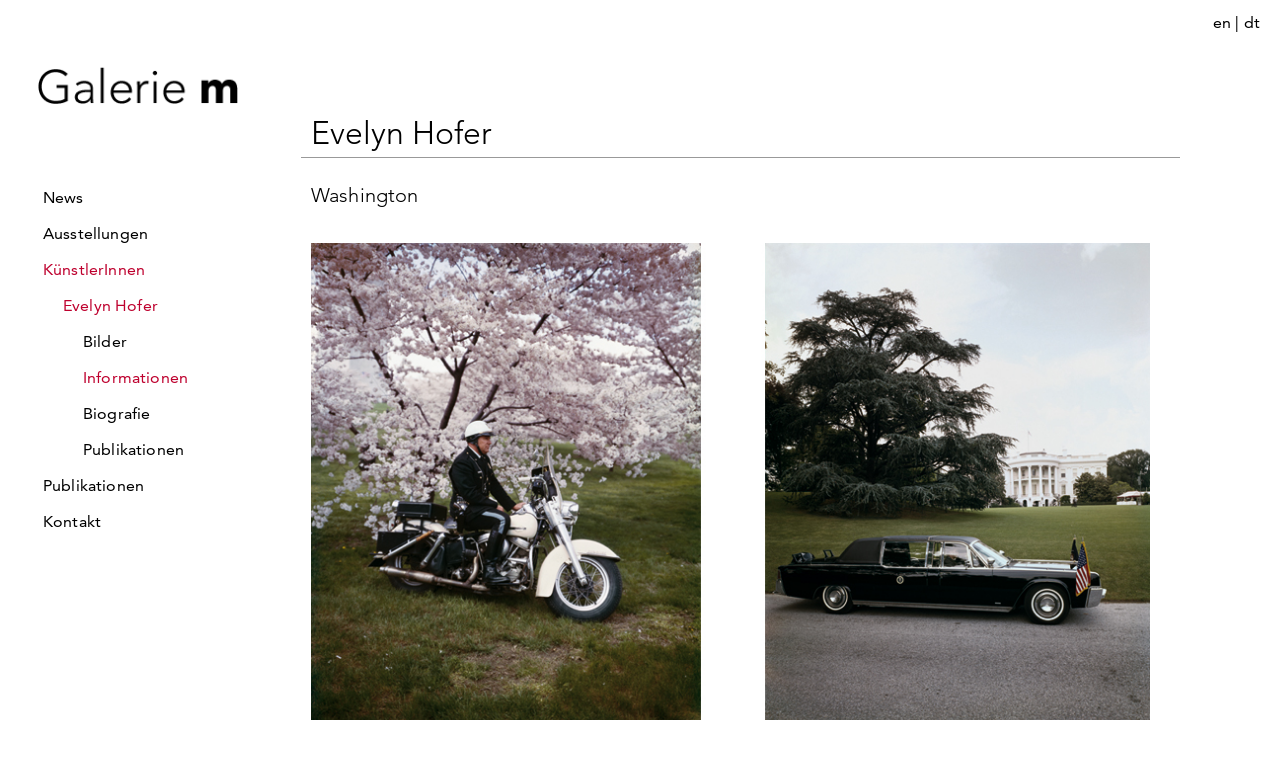

--- FILE ---
content_type: text/html; charset=UTF-8
request_url: https://www.galerie-m.com/artist_info2.php?aid=65&aifid=217
body_size: 1632
content:
<!doctype html>
<html lang="en">
<head>
  <meta charset="utf-8">
  <meta name="viewport" content="width=device-width, initial-scale=1">
  <meta name="author" content="Oliver Burkert">
  <meta name="description" content="Homepage der Galerie m, einer privaten Galerie mit Sitz in Bochum.">
  <title>Galerie m</title>
  <link rel="shortcut icon" href="favicon.ico">
  <link rel="stylesheet" href="css/milligram.css">
  <link rel="stylesheet" href="css/styles.css">
  <link rel="stylesheet" href="css/restyles.css">
  <link rel="stylesheet" href="https://use.fontawesome.com/releases/v5.8.1/css/all.css" integrity="sha384-50oBUHEmvpQ+1lW4y57PTFmhCaXp0ML5d60M1M7uH2+nqUivzIebhndOJK28anvf" crossorigin="anonymous">
  <script src="https://ajax.googleapis.com/ajax/libs/jquery/3.3.1/jquery.min.js"></script>
</head>
<body>
  <main>
      <header>
  <div class="moblogo"><a href="exposition.php"><img id="logo" src="img/logo.png"></a></div>
  <div class="chooselan"><a href="artist_info2_en.php?aid=65&aifid=217">en</a> | <a href="artist_info2.php?aid=65&aifid=217">dt</a></div>
</header>
          <nav>
      <a href="exposition.php"><img id="logo" src="img/logo.png"></a>
      <ul id="top-menu">
        <li><a href="news.php" class="">News</a></li>
        <li><a href="exposition.php" class="">Ausstellungen</a></li>
        <li><a href="artist.php" class=" act">KünstlerInnen</a></li>
              <li><a href="#" class="subnav act">Evelyn Hofer</a></li>
                  <li><a href="artist_image.php?aid=65&aname=EvelynHofer" class="subsubnav">Bilder</a></li>
                      <li><a href="artist_info.php?aid=65&aname=EvelynHofer" class="subsubnav act">Informationen</a></li>
                      <li><a href="artist_bio.php?aid=65&aname=EvelynHofer" class="subsubnav">Biografie</a></li>
                      <li><a href="publication_item.php?pid=14&aname=EvelynHofer" class="subsubnav">Publikationen</a></li>
                      <li><a href="publication.php" class="">Publikationen</a></li>
        <li><a href="contact.php" class="">Kontakt</a></li>
      </ul>
    </nav>
  <div class="header">
    <input class="menu-btn" type="checkbox" id="menu-btn" />
    <label class="menu-icon" for="menu-btn"><span class="navicon"></span></label>

    <ul class="menu">
      <li><a href="news.php" class="">News</a></li>
      <li><a href="exposition.php" class="">Ausstellungen</a></li>
      <li><a href="artist.php" class=" act">KünstlerInnen</a></li>
                              <li class="noborder"><a href="#" class="subnav act">Evelyn Hofer</a></li>
                          <li class="noborder"><a href="artist_image.php?aid=65&aname=EvelynHofer" class="subsubnav">Bilder</a></li>
                              <li class="noborder"><a href="artist_info.php?aid=65&aname=EvelynHofer" class="subsubnav act">Informationen</a></li>
                              <li class="noborder"><a href="artist_bio.php?aid=65&aname=EvelynHofer" class="subsubnav">Biografie</a></li>
                              <li class="noborder"><a href="publication_item.php?pid=14&aname=EvelynHofer" class="subsubnav">Publikationen</a></li>
                              <li class="topborder"><a href="publication.php" class="">Publikationen</a></li>
      <li><a href="contact.php" class="">Kontakt</a></li>
              <li><a href="artist_info2_en.php?aid=65&aifid=217">English Version</a></li>
    </ul>
  </div>    <div class="content">
              <div class="row">
        <div class="column hltop">
          <h1>Evelyn Hofer</h1>
        </div>
      </div>

              <div class="row std">
          <div class="column">
              <div class="subhl">Washington</div>          </div>
        </div>
          


                          <div class="row">
            <div class="column cnt obl">
                <div class="row std"><div class="column cnt obl"><img src="img/artist/65/info//Washington2.jpg" alt="" border="0"><div class="imgsub"><i>Springtime</i>, 1965, Dye Transfer, 42,5 x 34,1 cm (50,9 x 40,4 cm)<br><i>The President's Car</i>, 1965, Dye Transfer, 42,4 x 34 cm (50,8 x 40,4 cm)<br></div></div></div><div class="row"><div class="column sep"></div></div><div class="row std"><div class="column cnt obl"><img src="img/artist/65/info//Washington1-1.jpg" alt="" border="0"><div class="imgsub"><i>Four Young Men</i>, 1975, Dye Transfer, 27,5 x 35,5 cm (40,5 x 50,9 cm)<br><i>8th Street</i>, 1965, Dye Transfer, 42,5 x 33,9 cm (50,6 x 40,8 cm)<br></div></div></div><div class="row"><div class="column sep"></div></div><div class="row std"><div class="column cnt obl"><img src="img/artist/65/info//Washington3.jpg" alt="" border="0"><div class="imgsub"><i>Washington Memorial</i>, 35,9 x 29,4 cm (50,5 x 40,5 cm)<br><i>N Street, Georgetown, Washington</i>, 37,5 x 29,5 cm (50,5 x 40,5 cm)<br><i>Secretaries in Rawlings Park, Washington</i>, 37 x 29,5 cm (50,5 x 40,5 cm)<br>jeweils 1965, Silbergelatineabzüge</div></div></div><div class="row"><div class="column sep"></div></div>            </div>
                        </div>
          <div class="row">
            <div class="column sep"></div>
          </div>

                            </div>
  </main>
  <footer>
  <div class="row">
    <div class="column"><a href="exposition.php"><img class="logo" src="img/logo.png"></a></div>
    <div class="column" style="text-align: center;"><a href="https://www.instagram.com/galerie_m_bochum/" target="_blank"><i class="fab fa-instagram"></i></a><a href="https://www.facebook.com/galeriembochum/" target="_blank"><i class="fab fa-facebook-square"></i></a></div>
    <div class="column meta"><a href="https://webexpress.retarus.com/WebExpressSMS/subscribe/6SX-2EU-69TC" target="_blank">Newsletter</a> <a href="legal.php">Impressum & Datenschutz</a></div>
  </div>
</footer>


  <script src="js/main.js"></script>

</body>
</html>


--- FILE ---
content_type: text/javascript
request_url: https://www.galerie-m.com/js/main.js
body_size: 977
content:
$(document).ready(function(){

  $(document).on('click','a.artistpic',function(){
    //alert('load');
    $('#overlay').load('artistpic.php?aiid='+$(this).attr("data-artistid"), function() {
      $('body').addClass('noscroll');
      $('#overlay').append('<div class="close"></div>');
      document.getElementById("overlay").style.display = "block";
    });
  });

  $(document).on('click','a.expopic',function(){
    $('#overlay').load('expopic'+$(this).attr("data-expolan")+'.php?eid='+$(this).attr("data-expoid"), function() {
      $('body').addClass('noscroll');
      $('#overlay').append('<div class="close"></div>');
      document.getElementById("overlay").style.display = "block";
      $('.js-slider').slick({
        prevArrow:"<img class='a-left control-c prev slick-prev' src='img/arrow_le.png'>",
        nextArrow:"<img class='a-right control-c next slick-next' src='img/arrow_ri.png'>",
        arrows: true
      });
      $('.js-slider').slick('resize');
    });
  });

  $(document).on('click','a.artistpicslide',function(){
    var artistPicIndex = $(this).attr("data-artistpicindex");
    $('#overlay').load('artistpicslide'+$(this).attr("data-artistlan")+'.php?aid='+$(this).attr("data-artistid"), function() {
      $('body').addClass('noscroll');
      $('#overlay').append('<div class="close"></div>');
      document.getElementById("overlay").style.display = "block";
      $('.js-slider').slick({
        speed : 0,
        prevArrow:"<img class='a-left control-c prev slick-prev' src='img/arrow_le.png'>",
        nextArrow:"<img class='a-right control-c next slick-next' src='img/arrow_ri.png'>",
        arrows: true
      });
      $('.js-slider').slick('slickGoTo', artistPicIndex);
      $('.js-slider').slick('slickSetOption', {
        speed : 300,
      });
      $('.js-slider').slick('resize');
    });
  });

  $(document).on('click','#overlay .close',function(){
    $('body').removeClass('noscroll');
    document.getElementById("overlay").style.display = "none";
    $('#overlay').empty();
  });

  $(window).resize(function() {
    $('.js-slider').slick('resize');
  });

  $(window).on('orientationchange', function() {
    $('.js-slider').slick('resize');
  });

  //scroll hilight
  // Cache selectors
  var lastId,
      topMenu = $("#top-menu"),
      topMenuHeight = topMenu.outerHeight()+15,
      // All list items
      menuItems = topMenu.find("a"),
      // Anchors corresponding to menu items
      scrollItems = menuItems.map(function(){
        var item = $($(this).attr("href"));
        if (item.length) { return item; }
      });

  // Bind click handler to menu items
  // so we can get a fancy scroll animation
    menuItems.click(function(e){
      var href = $(this).attr("href"),
          offsetTop = href === "#" ? 0 : $(href).offset().top-topMenuHeight+1;
      $('html, body').stop().animate({
        scrollTop: offsetTop
      }, 300);
      e.preventDefault();
    });

  // Bind to scroll
    $(window).scroll(function(){
      // Get container scroll position
      var fromTop = $(this).scrollTop()+topMenuHeight;

      // Get id of current scroll item
      var cur = scrollItems.map(function(){
        if ($(this).offset().top < fromTop)
          return this;
      });
      // Get the id of the current element
      cur = cur[cur.length-1];
      var id = cur && cur.length ? cur[0].id : "";

      if (lastId !== id) {
        lastId = id;
        // Set/remove active class
        menuItems
            .parent().removeClass("expoact")
            .end().filter("[href='#"+id+"']").parent().addClass("expoact");
      }
    });
});